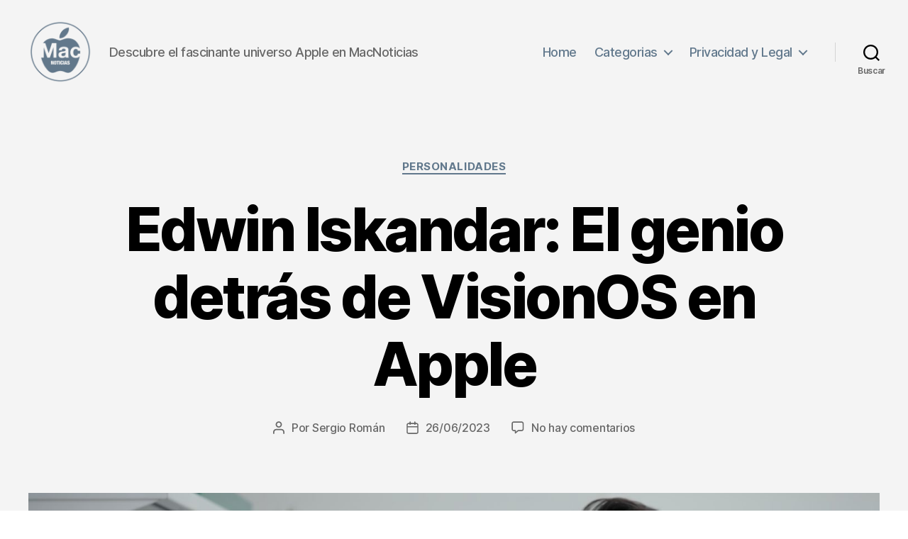

--- FILE ---
content_type: text/html; charset=utf-8
request_url: https://www.google.com/recaptcha/api2/aframe
body_size: 267
content:
<!DOCTYPE HTML><html><head><meta http-equiv="content-type" content="text/html; charset=UTF-8"></head><body><script nonce="sqzPXQh1cemBXL8KrqsRmg">/** Anti-fraud and anti-abuse applications only. See google.com/recaptcha */ try{var clients={'sodar':'https://pagead2.googlesyndication.com/pagead/sodar?'};window.addEventListener("message",function(a){try{if(a.source===window.parent){var b=JSON.parse(a.data);var c=clients[b['id']];if(c){var d=document.createElement('img');d.src=c+b['params']+'&rc='+(localStorage.getItem("rc::a")?sessionStorage.getItem("rc::b"):"");window.document.body.appendChild(d);sessionStorage.setItem("rc::e",parseInt(sessionStorage.getItem("rc::e")||0)+1);localStorage.setItem("rc::h",'1768961065431');}}}catch(b){}});window.parent.postMessage("_grecaptcha_ready", "*");}catch(b){}</script></body></html>

--- FILE ---
content_type: text/css
request_url: https://www.mac-noticias.com/wp-content/themes/twentytwenty_child/style.css?ver=6.9
body_size: -95
content:
/* ETIQUETAS CSS QUE INDICAN A WORDPRESS QUE ESTE ES EL TEMA HIJO */
 
/*
Theme Name: TwentyTwenty Child
Template: twentytwenty
*/